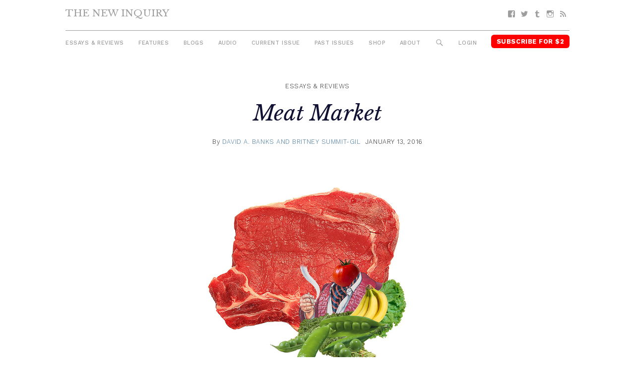

--- FILE ---
content_type: text/html; charset=UTF-8
request_url: https://thenewinquiry.com/meat-market/
body_size: 14654
content:
<!DOCTYPE html>
<html lang="en-US">

<head>
<meta charset="UTF-8">
<meta name="viewport" content="width=device-width, initial-scale=1">
<link rel="profile" href="https://gmpg.org/xfn/11">
<link rel="pingback" href="https://thenewinquiry.com/wp/xmlrpc.php">

<title>Meat Market &#8211; The New Inquiry</title>
<meta name='robots' content='max-image-preview:large' />
<link rel='dns-prefetch' href='//fonts.googleapis.com' />
<link rel='dns-prefetch' href='//s.w.org' />
<link rel="alternate" type="application/rss+xml" title="The New Inquiry &raquo; Feed" href="https://thenewinquiry.com/feed/" />
<link rel="alternate" type="application/rss+xml" title="The New Inquiry &raquo; Comments Feed" href="https://thenewinquiry.com/comments/feed/" />
		<script type="text/javascript">
			window._wpemojiSettings = {"baseUrl":"https:\/\/s.w.org\/images\/core\/emoji\/13.0.1\/72x72\/","ext":".png","svgUrl":"https:\/\/s.w.org\/images\/core\/emoji\/13.0.1\/svg\/","svgExt":".svg","source":{"concatemoji":"https:\/\/thenewinquiry.com\/wp\/wp-includes\/js\/wp-emoji-release.min.js?ver=5.7.1"}};
			!function(e,a,t){var n,r,o,i=a.createElement("canvas"),p=i.getContext&&i.getContext("2d");function s(e,t){var a=String.fromCharCode;p.clearRect(0,0,i.width,i.height),p.fillText(a.apply(this,e),0,0);e=i.toDataURL();return p.clearRect(0,0,i.width,i.height),p.fillText(a.apply(this,t),0,0),e===i.toDataURL()}function c(e){var t=a.createElement("script");t.src=e,t.defer=t.type="text/javascript",a.getElementsByTagName("head")[0].appendChild(t)}for(o=Array("flag","emoji"),t.supports={everything:!0,everythingExceptFlag:!0},r=0;r<o.length;r++)t.supports[o[r]]=function(e){if(!p||!p.fillText)return!1;switch(p.textBaseline="top",p.font="600 32px Arial",e){case"flag":return s([127987,65039,8205,9895,65039],[127987,65039,8203,9895,65039])?!1:!s([55356,56826,55356,56819],[55356,56826,8203,55356,56819])&&!s([55356,57332,56128,56423,56128,56418,56128,56421,56128,56430,56128,56423,56128,56447],[55356,57332,8203,56128,56423,8203,56128,56418,8203,56128,56421,8203,56128,56430,8203,56128,56423,8203,56128,56447]);case"emoji":return!s([55357,56424,8205,55356,57212],[55357,56424,8203,55356,57212])}return!1}(o[r]),t.supports.everything=t.supports.everything&&t.supports[o[r]],"flag"!==o[r]&&(t.supports.everythingExceptFlag=t.supports.everythingExceptFlag&&t.supports[o[r]]);t.supports.everythingExceptFlag=t.supports.everythingExceptFlag&&!t.supports.flag,t.DOMReady=!1,t.readyCallback=function(){t.DOMReady=!0},t.supports.everything||(n=function(){t.readyCallback()},a.addEventListener?(a.addEventListener("DOMContentLoaded",n,!1),e.addEventListener("load",n,!1)):(e.attachEvent("onload",n),a.attachEvent("onreadystatechange",function(){"complete"===a.readyState&&t.readyCallback()})),(n=t.source||{}).concatemoji?c(n.concatemoji):n.wpemoji&&n.twemoji&&(c(n.twemoji),c(n.wpemoji)))}(window,document,window._wpemojiSettings);
		</script>
		<style type="text/css">
img.wp-smiley,
img.emoji {
	display: inline !important;
	border: none !important;
	box-shadow: none !important;
	height: 1em !important;
	width: 1em !important;
	margin: 0 .07em !important;
	vertical-align: -0.1em !important;
	background: none !important;
	padding: 0 !important;
}
</style>
	<link rel='stylesheet' id='gridbox-custom-fonts-css'  href='https://thenewinquiry.com/app/themes/gridbox/assets/css/custom-fonts.css?ver=20180413' type='text/css' media='all' />
<link rel='stylesheet' id='wp-block-library-css'  href='https://thenewinquiry.com/wp/wp-includes/css/dist/block-library/style.min.css?ver=5.7.1' type='text/css' media='all' />
<link rel='stylesheet' id='tni-core-css'  href='https://thenewinquiry.com/app/plugins/tni-core-functionality/assets/css/public.css' type='text/css' media='all' />
<link rel='stylesheet' id='gridbox-stylesheet-css'  href='https://thenewinquiry.com/app/themes/tni/style.css?ver=0.8.9' type='text/css' media='all' />
<style id='gridbox-stylesheet-inline-css' type='text/css'>
.site-description { position: absolute; clip: rect(1px, 1px, 1px, 1px); width: 1px; height: 1px; overflow: hidden; }
</style>
<link rel='stylesheet' id='genericons-css'  href='https://thenewinquiry.com/app/plugins/jetpack/_inc/genericons/genericons/genericons.css?ver=3.1' type='text/css' media='all' />
<link rel='stylesheet' id='gridbox-style-css'  href='https://thenewinquiry.com/app/themes/gridbox/style.css' type='text/css' media='all' />
<link rel='stylesheet' id='tni-style-css'  href='https://thenewinquiry.com/app/themes/tni/css/style.min.css' type='text/css' media='all' />
<link rel='stylesheet' id='google-fonts-css'  href='https://fonts.googleapis.com/css?family=Work+Sans%3A300%2C500%2C700%2C900%7CLibre+Baskerville%3A400%2C400i%2C700&#038;ver=5.7.1' type='text/css' media='all' />
<script type='text/javascript' src='https://thenewinquiry.com/wp/wp-includes/js/jquery/jquery.min.js?ver=3.5.1' id='jquery-core-js'></script>
<script type='text/javascript' src='https://thenewinquiry.com/wp/wp-includes/js/jquery/jquery-migrate.min.js?ver=3.3.2' id='jquery-migrate-js'></script>
<script type='text/javascript' id='pys-public-js-extra'>
/* <![CDATA[ */
var pys_fb_pixel_options = {"woo":{"addtocart_enabled":false,"product_data":""},"gdpr":{"disable":false,"ajax_enabled":true,"enable_before_consent":"","ginger_enabled":false,"cookiebot_enabled":false},"ajax_url":"https:\/\/thenewinquiry.com\/wp\/wp-admin\/admin-ajax.php"};
var pys_events = [{"type":"init","name":"1292354514219229","params":[]},{"type":"track","name":"PageView","params":{"domain":"thenewinquiry.com"},"delay":0},{"type":"trackCustom","name":"GeneralEvent","params":{"post_type":"post","content_name":"Meat Market","post_id":68620,"content_category":"Essays & Reviews","domain":"thenewinquiry.com"},"delay":0}];
/* ]]> */
</script>
<script type='text/javascript' src='https://thenewinquiry.com/app/plugins/pixelyoursite/js/public.js?ver=5.3.4' id='pys-public-js'></script>
<!--[if lt IE 9]>
<script type='text/javascript' src='https://thenewinquiry.com/app/themes/gridbox/assets/js/html5shiv.min.js?ver=3.7.3' id='html5shiv-js'></script>
<![endif]-->
<script type='text/javascript' src='https://thenewinquiry.com/app/themes/gridbox/assets/js/sticky-header.js?ver=20170127' id='gridbox-jquery-sticky-header-js'></script>
<link rel="https://api.w.org/" href="https://thenewinquiry.com/wp-json/" /><link rel="alternate" type="application/json" href="https://thenewinquiry.com/wp-json/wp/v2/posts/68620" /><link rel="EditURI" type="application/rsd+xml" title="RSD" href="https://thenewinquiry.com/wp/xmlrpc.php?rsd" />
<link rel="wlwmanifest" type="application/wlwmanifest+xml" href="https://thenewinquiry.com/wp/wp-includes/wlwmanifest.xml" /> 
<meta name="generator" content="WordPress 5.7.1" />
<link rel="canonical" href="https://thenewinquiry.com/meat-market/" />
<link rel='shortlink' href='https://thenewinquiry.com/?p=68620' />
<link rel="alternate" type="application/json+oembed" href="https://thenewinquiry.com/wp-json/oembed/1.0/embed?url=https%3A%2F%2Fthenewinquiry.com%2Fmeat-market%2F" />
<link rel="alternate" type="text/xml+oembed" href="https://thenewinquiry.com/wp-json/oembed/1.0/embed?url=https%3A%2F%2Fthenewinquiry.com%2Fmeat-market%2F&#038;format=xml" />

		<!-- Facebook Pixel code is added on this page by PixelYourSite FREE v5.3.4 plugin. You can test it with Pixel Helper Chrome Extension. -->

		
<!-- Jetpack Open Graph Tags -->
<meta property="og:type" content="article" />
<meta property="og:title" content="Meat Market" />
<meta property="og:url" content="https://thenewinquiry.com/meat-market/" />
<meta property="og:description" content="Anthony Bourdain’s planned market in Chelsea will sell food as authenticity. That leaves little room for the democratization of cuisine he promises." />
<meta property="article:published_time" content="2016-01-13T11:57:49+00:00" />
<meta property="article:modified_time" content="2017-04-18T06:03:38+00:00" />
<meta property="og:site_name" content="The New Inquiry" />
<meta property="og:image" content="https://thenewinquiry.com/app/uploads/2016/01/bourdain-social.jpg" />
<meta property="og:image:width" content="768" />
<meta property="og:image:height" content="576" />
<meta property="og:locale" content="en_US" />
<meta name="twitter:image" content="https://thenewinquiry.com/app/uploads/2016/01/bourdain-social.jpg?w=640" />
<meta name="twitter:card" content="summary_large_image" />
<link rel="icon" href="https://thenewinquiry.com/app/uploads/2017/04/cropped-head-32x32.png" sizes="32x32" />
<link rel="icon" href="https://thenewinquiry.com/app/uploads/2017/04/cropped-head-192x192.png" sizes="192x192" />
<link rel="apple-touch-icon" href="https://thenewinquiry.com/app/uploads/2017/04/cropped-head-180x180.png" />
<meta name="msapplication-TileImage" content="https://thenewinquiry.com/app/uploads/2017/04/cropped-head-270x270.png" />

<!-- BEGIN GADWP v4.9.6.2 Universal Tracking - https://deconf.com/google-analytics-dashboard-wordpress/ -->
<script type="text/javascript">
(function($){
    $(window).load(function() {
                        
            //Track Hashmarks
            $('a').filter(function() {
                if (this.href.indexOf('thenewinquiry.com') != -1 || this.href.indexOf('://') == -1) return this.hash;
            }).click(function(e) {
                ga('send','event', 'hashmark', 'click', this.href);
            });

        });
})(jQuery);
</script>
<script>
  (function(i,s,o,g,r,a,m){i['GoogleAnalyticsObject']=r;i[r]=i[r]||function(){
  (i[r].q=i[r].q||[]).push(arguments)},i[r].l=1*new Date();a=s.createElement(o),
  m=s.getElementsByTagName(o)[0];a.async=1;a.src=g;m.parentNode.insertBefore(a,m)
  })(window,document,'script','https://www.google-analytics.com/analytics.js','ga');
  ga('create', 'UA-27506973-1', 'auto', {'allowLinker' : true});
  ga('require', 'linker');
  ga('linker:autoLink', ['members.thenewinquiry.com'] );
  ga('require', 'displayfeatures');
  ga('send', 'pageview');
</script>

<!-- END GADWP Universal Tracking -->

</head>

<body class="post-template-default single single-post postid-68620 single-format-standard wp-embed-responsive post-layout-four-columns post-layout-columns no-sidebar">

	<div id="page" class="hfeed site">

		<a class="skip-link screen-reader-text" href="#content">Skip to content</a>

		<div id="header-top" class="header-bar-wrap"></div>

		<header id="masthead" class="site-header clearfix" role="banner">

			<div class="header-main container clearfix">

				<button id="main-navigation-toggle" class="main-navigation-toggle"><span class="screen-reader-text">Menu</span></button>

				<div id="logo" class="site-branding clearfix">

										
			<p class="site-title"><a href="https://thenewinquiry.com/" rel="home">The New Inquiry</a></p>

							
			<p class="site-description">modern scholarship</p>

		
				</div><!-- .site-branding -->

				
				<nav id="social-navigation" class="social-navigation navigation clearfix" role="navigation">
					<div id="menu-social" class="menu"><ul id="menu-social-items" class="menu-items"><li id="menu-item-75283" class="menu-item menu-item-type-custom menu-item-object-custom menu-item-75283 facebook"><a href="https://www.facebook.com/TheNewInquiry"><span class="screen-reader-text">Facebook</span></a></li>
<li id="menu-item-75284" class="menu-item menu-item-type-custom menu-item-object-custom menu-item-75284 twitter"><a href="https://twitter.com/newinquiry/"><span class="screen-reader-text">Twitter</span></a></li>
<li id="menu-item-75285" class="menu-item menu-item-type-custom menu-item-object-custom menu-item-75285 tumblr"><a href="https://thenewinquiry.tumblr.com/"><span class="screen-reader-text">Tumblr</span></a></li>
<li id="menu-item-75314" class="menu-item menu-item-type-custom menu-item-object-custom menu-item-75314 instagram"><a href="https://www.instagram.com/newinquiry/"><span class="screen-reader-text">Instagram</span></a></li>
<li id="menu-item-75286" class="menu-item menu-item-type-custom menu-item-object-custom menu-item-75286 feed-2"><a href="/rss"><span class="screen-reader-text">RSS</span></a></li>
</ul></div>				</nav><!-- #social-navigation -->

				<nav id="mobile-navigation" class="mobile-navigation navigation clearfix" role="navigation">
				 <div id="menu-mobile" class="menu"><ul id="menu-mobile-items" class="menu-items"><li id="menu-item-75317" class="highlight subscribe menu-item menu-item-type-custom menu-item-object-custom menu-item-75317 subscribe"><a href="https://members.thenewinquiry.com">Subscribe</a></li>
</ul></div>				</nav><!-- #mobile-navigation -->

				<nav id="main-navigation" class="primary-navigation navigation clearfix" role="navigation">
					<ul id="menu-main-menu" class="main-navigation-menu"><li id="menu-item-75276" class="menu-item menu-item-type-taxonomy menu-item-object-category current-post-ancestor current-menu-parent current-post-parent menu-item-75276 essays-reviews"><a href="https://thenewinquiry.com/category/essays-reviews/">Essays &amp; Reviews</a></li>
<li id="menu-item-75290" class="menu-item menu-item-type-taxonomy menu-item-object-category menu-item-75290 75290"><a href="https://thenewinquiry.com/category/features/">Features</a></li>
<li id="menu-item-75280" class="menu-item menu-item-type-post_type_archive menu-item-object-blogs menu-item-75280 blogs"><a href="https://thenewinquiry.com/blog/">Blogs</a></li>
<li id="menu-item-80278" class="menu-item menu-item-type-custom menu-item-object-custom menu-item-80278 audio"><a href="https://thenewinquiry.com/tag/audio/">Audio</a></li>
<li id="menu-item-78905" class="menu-item menu-item-type-custom menu-item-object-custom menu-item-78905 current-issue-2"><a href="https://thenewinquiry.com/magazine/assets/">Current Issue</a></li>
<li id="menu-item-75279" class="menu-item menu-item-type-post_type_archive menu-item-object-magazines menu-item-75279 magazines"><a href="https://thenewinquiry.com/magazine/">Past Issues</a></li>
<li id="menu-item-79798" class="menu-item menu-item-type-custom menu-item-object-custom menu-item-79798 shop"><a href="https://the-new-inquiry-store.myshopify.com/">Shop</a></li>
<li id="menu-item-75316" class="menu-item menu-item-type-post_type menu-item-object-page menu-item-75316 75316"><a href="https://thenewinquiry.com/about/">About</a></li>
<li id="menu-item-75281" class="menu-search-icon menu-item menu-item-type-custom menu-item-object-custom menu-item-75281 search"><a href="#">Search</a></li>
<li id="menu-item-75292" class="js-login menu-item menu-item-type-custom menu-item-object-custom menu-item-75292 login"><a href="#">Login</a></li>
<li id="menu-item-75282" class="highlight subscribe menu-item menu-item-type-custom menu-item-object-custom menu-item-75282 subscribe-for-3"><a target="_blank" rel="noopener" href="https://members.thenewinquiry.com">Subscribe for $2</a></li>
</ul>				</nav><!-- #main-navigation -->

				<div class="top-search collapsed" aria-expanded="false">
					
<form role="search" method="get" class="search-form" action="https://thenewinquiry.com/">
	<label>
		<span class="screen-reader-text">Search for:</span>
		<input type="search" class="search-field"
			placeholder="Search &hellip;"
			value="" name="s"
			title="Search for:" />
	</label>
	<button type="submit" class="search-submit">
		<span class="genericon-search"></span>
		<span class="screen-reader-text">Search</span>
	</button>
</form>
				</div>

			</div><!-- .header-main -->

		</header><!-- #masthead -->

		
		
		
		<div id="content" class="site-content container clearfix">

	<section id="primary" class="content-single content-area">
		<main id="main" class="site-main" role="main">

		
			
			
<article id="post-68620" class="post-68620 post type-post status-publish format-standard has-post-thumbnail hentry category-essays-reviews">
    <header class="entry-header">

        
                    <div class="entry-meta">
                <span class="meta-category"> <a href="https://thenewinquiry.com/category/essays-reviews/" rel="category tag">Essays &amp; Reviews</a></span>            </div>
        
        <h1 class="entry-title">Meat Market</h1>
        
        
        <div class="entry-meta"><span class="meta-author"> <span class="author vcard">By <a href="https://thenewinquiry.com/author/david-a-banks-and-britney-summit-gil/" title="Posts by David A. Banks and Britney Summit-Gil" class="author url fn" rel="author">David A. Banks and Britney Summit-Gil</a></span></span><span class="meta-date"><a href="https://thenewinquiry.com/meat-market/" title="6:57 am" rel="bookmark"><time class="entry-date published updated" datetime="2016-01-13T06:57:49-05:00">January 13, 2016</time></a></span></div>
        
        <figure class="single-post-thumbnail"><img width="768" height="576" src="https://thenewinquiry.com/app/uploads/2016/01/bourdain-social.jpg" class="attachment-full size-full wp-post-image" alt="" loading="lazy" /></figure>
        
    </header><!-- .entry-header -->

    <div class="entry-content clearfix">

        
                        
            <p><em><strong>Anthony Bourdain’s planned market in Chelsea will sell food as authenticity. That leaves little room for the democratization of cuisine he promises.</strong></em></p>
<p class="p1"><span class="s1"><strong>CHEF-TURNED-MEDIA</strong> personality Anthony Bourdain has made a career of bringing far-flung food culture onto our most closely held screens. He has built his brand by articulating the anti–Olive Garden for viewers anxious about the authenticity of their culinary practices. The hidden treasures he reveals on his shows—the best Vietnamese street vendor’s pho or delicate Colombian arepas—are difficult to access, the menus of the restaurants to which he treks look intimidating to his anglophone audience, and the food itself often doesn’t even seem appetizing—all the better to foment his brand’s air of exclusivity, always the handmaiden to authenticity.</span></p>
<p class="p2"><span class="s1">Now, as Stephen Werther, Bourdain’s business partner, told the <i>New York Times</i>, “people want Tony’s show to come to life.” Never mind the fact that Bourdain does go to real places with live people in his show. What Werther is describing as “coming to life” is not any single thing from a Bourdain show but the relationship between subjects of the show and Bourdain’s seal of approval that holds it all together. Bourdain Market, set to open in about two years on Pier 57 in Manhattan’s Meat Packing district, purports to deliver exclusivity and democracy at the same time by putting remarkable food vendors all under one roof, thus consolidating all the hard work of curation and discovery and saving consumers from having to do any of it. </span></p>
<p class="p2"><span class="s1">Up until his decision to open a market, Bourdain’s entire business had been capturing exotic dining experiences for television. Bourdain Market, like the World’s Fairs of the 19th and 20th centuries, will invert this business model by bringing people from around the world to a humongous food court so that they may “do” culture. It will provide what Bourdain calls a “democratic space open to and used by all,” a place where “wealthy and working class alike” can congregate in what promises to be the largest food hall in the city. Patrons will munch on prepared foods from both world-renowned and obscure restaurateurs on common tables and select the finest meats from butchers and fisheries. “Think of an Asian night market,” Bourdain tells <i>New York Eater</i>, as if that is a stable and widely understood reference for Americans, before clarifying that it means “eating and drinking at midnight”—something that could just as easily be said about a TGI Fridays. It will be a place that is “transparent and authentic”—unlike, presumably, the nearby Chelsea Market, once a public market by and for New Yorkers, now mainly a tourist destination. </span></p>
<p>&nbsp;</p>
<p class="p1"><strong>AUTHENTICITY</strong>, from the Greek <i>authentikós</i>, meaning original or first hand, is also related to <i>authént</i>, which ostensibly means DIY. When referring to something like an artwork or first-edition book, <i>authentic</i> is a relatively straightforward signifier: This artwork was definitely made by this specific person. Authentication, the process by which professionals discern whether a given artifact comes from a specific source, is not categorically different from the way we might seek out authenticity in our food or even our conversations. We seek, in our present experiences, some sort of connection to a past or an elsewhere. “The quest for authenticity,” writes Baudrillard in <i>The System of Objects</i> is also “a quest for an alibi.” The elsewhere or else-when, like an alibi, is only as credible as the teller and one’s own ability to cross-reference and confirm. Bourdain acts as our authenticity detective, ferreting out the provenance of food and dragging the perpetrators onto his show and, now, into his market.</p>
<p class="p2"><span class="s1">Authenticity, like democracy, transparency, and openness, is something that often feels in short supply. Clear and discernible origin stories are deeply comforting even if they are, as Baudrillard says, “located somewhere short of reality.” But reality is anxiety-inducing, especially in the wake of protracted economic stagnation, unresponsive and corrupt government, intrusive corporations, and digital networks that invite us to mediate our identities in new and complex ways. We express anxiety about our historical moment in all sorts of ways, but we take it out especially on our food.</span></p>
<p class="p2"><span class="s1">Food is intimate but also eminently commodifiable, and so our dinner plates are a predictable place to augment our present reality with the sublimely authentic. This may also go toward explaining why we are also currently fretting over such matters as the impulse to photograph our food, the travel distance of food, how long a meal takes to prepare, and whether it was eaten by our paleolithic ancestors. Bourdain is comforting because he projects authority in many of these areas. He can tell us which consumption habits will deliver us into authentic living while also staying true to democratic values that say anyone should have access to such an experience.</span></p>
<p class="p2"><span class="s1">Authenticity is, for marketers and some cultural commentators, what objectivity is for scientists. It masquerades as an absolute, ascertainable quality inherent in situations when in fact it is a function of many contingencies, including subject position, social structure, historical happenstance, economic forces, and cultural norms. While objectivity relies on the expertise and training of scientists who follow certain procedures, authenticity is a product of cultural expertise with its own set of semi-arbitrary rules. Cultural experts are ordained with the power of finding and selling authenticity on the assumption that it exists somewhere, outside the self, and with the right training it can be discovered.</span></p>
<p class="p2"><span class="s1">Just as adherence to objectivity is a necessary prerequisite for scientific “truth,” authenticity can seem to anchor taste judgments in some pure transcendent realm beyond the influence of social strategy or economic expediency. Though the aura of authenticity may seem like a matter of the aggressively unique thing in its “real” place, as when Bourdain boasts of tasting exotic foods that “you can’t find anywhere else in the world,” it is actually created in the space between the consumer and the consumed. For Walter Benjamin, aura is born of our desire to bring things closer, to experience the original outside the bounds of technological reproducibility. This desired closeness is two-fold: spatial and emotional, measured in distance and human connection.</span></p>
<p class="p2"><span class="s1">Authenticity-as-commodity is difficult to pin down for just this reason. It bridges the gulf between self and other, known and unknown, and fills a nebulous in-between space in ways both strange and satisfying. In <i>Ethnicity Inc</i>. anthropologists John and Jean Comaroff observe that “to the extent that the commodification of culture is refiguring identity, it is doing so less as a matter of brute loss, or of abstraction, than of intensified fusions of intimacy and distance, production and consumption, subject and object.” Such culture commodities blur the boundaries of belonging and are thus engineered not for efficiency or usefulness but for optimal alterity. The perfectly stirred cocktail or the well-balanced soup broth is not the end product of scientific trial and error in some food lab meant to impress you. Rather, the authentic culture commodities invite you to believe you have found something that is indifferent to your existence—the food culture of some far away community—and in that moment when you successfully purchase them, you feel as though you have been invited into a cherished tradition. In other words, authentic goods are produced through the manipulation of social context, rather than some purification process. </span></p>
<p class="p2"><span class="s1">When the ethno-commodity in question is food, the identity fusion these goods bring on appear as a kind of transubstantiation. Inserting something into your body so that you may absorb it into your flesh, literally making it a part of you, is one of the most intimate acts imaginable and the most literal act of consumption. Food also has the benefit of being portable, whereas kinship rituals and origin stories are not. This makes food the vector by which the obdurate “realness” of those traditions of alien cultures can be absorbed, and since all it requires is money, it bears the veneer of being “open” and available to anyone who can afford it. </span></p>
<p class="p2"><span class="s1">But authenticity, which requires an arbiter of authority, runs counter to openness and democracy. Bourdain’s strategy for resolving this tension is to foreclose the moments of openness, restricting democracy to picking from among what he has already painstakingly curated. This sounds less democratic than dictatorial, but Bourdain is interested in “democracy” conceived as a matter of broad access, not decision-making: He wants the market to be a public meeting place for working and wealthy alike, but he can only accomplish this by taking most opportunities for decision-making off the table. Bourdain’s name and reputation assures the quality his fans have come to expect. </span></p>
<p class="p2"><span class="s1">It remains suspect as well to expect a class-blind blend of wealthy and working-class New Yorkers to travel to Chelsea, where tourists have already rendered the nearby Chelsea Market into a Disney facsimile of what Bourdain envisions. One may even go so far as to say that Bourdain Market could not exist without Chelsea Market as its foil. Whereas Chelsea Market is for the undiscerning tourist, Bourdain Market will tell us that we are in an environment where our individual tastes and finely tuned curatorial powers are driving the experience, not the manipulation of marketers and brand managers. We can certify to ourselves that we are having an authentic experience, and that we ourselves are authentic. If you like the communal seating and fresh Mexican tostadas at Bourdain Market, <i>you</i> have been discerning and worldly in your consumption habits. Authenticity recognizes authenticity. </span></p>
<p class="p2"><span class="s1">By intentionally keeping their rhetoric of transparency, openness and democracy as vague as possible, the creators of Bourdain Market let us fill the discursive void with our own desires to be the authenticators. Thus we can quickly conflate individualism and consumerism with openness and democratic ideals. </span></p>
<p class="p2"><span class="s1">Comaroff and Comaroff ask whether “those who seek authenticity and meaning by commodifying their identity” are “dupes of the market and its mystifications.” But does the market-based creation of a reified authenticity cut both ways? Does it validate the supposed “realness” of a practice not only for the consumer but also for the seller? That is to say, are the vendors hand-selected by Bourdain just as naive in their understanding of authenticity as their patrons? Are they both equally in thrall of the idea that some pre-existing authenticity exists that can then be sold? Have they “sold out” and bought into the capitalist ruse that says nothing is real until it is sold as such?</span></p>
<p class="p2"><span class="s1">These are old questions. One answer to them comes from Raymond Williams, who chastised academic Marxists in his 1958 essay “Culture Is Ordinary” for ignoring the gains in living standards that the industrial revolution brought for the working class, a material fact that was sometimes overshadowed by elitist concerns over supposedly lost authenticity. Comaroff and Comaroff argue that those who sell their ethnicity and identity do so “with a good measure of critical and tactical consciousness.” Thai fishmongers know they are part of Bourdain’s and his hand-picked managers’ painstaking curation process. Their own business acumen is what made them findable. Anthropologists have long since demonstrated that exploitation is not simply imposed top-down; participants are often aware of ethno-tourism’s implicit power relations and choose to go along with it in exchange for a living wage or access to services like education. </span></p>
<p class="p2"><span class="s1">Bourdain, as an elite who peddles authenticity, is not curating a market so that he may preserve his favorite restaurateurs, thus shielding them from modern technological reproducibility. Rather, like the financiers of past World’s Fairs, he is hoping to preserve the idea of authenticity itself so that he may continue to profit from his place atop the status hierarchy.</span></p>
<p>&nbsp;</p>
<p class="p1"><span class="s1"><strong>PIER 57</strong>, the future home of Bourdain Market, is a strange place to anchor a multimillion-dollar argument for the absolute existence of authenticity. The market will be connected to the High Line, a park built on the raised railroad tracks that once carried freight around the docks and shipping piers of the Meatpacking District. The High Line represents a new kind of fun complex that preserves past industrial history as a quaint tourist destination, in which the pieces of decommissioned track compliment the native flora. Bourdain himself, in his latest show <i>The Layover</i>, gives the High Line a minute-long commercial where he calls it “distinctly strange and beautiful,” but he says it with none of the passion and romance he reserves for a well-constructed hot dog. The High Line, through plaques and tour guides, informs visitors that what they are seeing is simultaneously a conscious selection of flora that was endemic to Manhattan Island prior to urbanization and the nostalgic preservation of an industrial infrastructure prior to New York’s latest wave of gentrification. Both of these combine in a mise-en-scène of New York City through different scales of time. There is even a small amphitheater suspended above the street, so that visitors can stare at unfolding city life as if it were theater. </span></p>
<p class="p2"><span class="s1">This is all antithetical to Bourdainian authenticity, which he frames as a matter of direct accessibility and individuated distinction. In his shows Bourdain has nothing but disdain for the carefully posed and self-­consciously displayed. Everything that, for him, is contained in “the hipster” is a profane act of showmanship, not craftsmanship. To have a truly authentic experience one must identify something as authentic and then take the leap of faith to literally consume it. You put your trust in a local with whom you can imagine you have some sort of noncontractual relationship. Those relations are authentic; tour guides are irredeemable. </span></p>
<p class="p2"><span class="s1">But what is Bourdain to his shows’ audiences and the patrons of his future food market, if not their contractually hired tour guide? If Bourdain Market is supposed to make the content of his show—the authenticity of hard-to-access food—“come alive,” then what it will sell is more about the proximity between products (I get to sample elk meat right before finding out what a papaya tastes like) than the food itself. Yet if this is the case, then anything in Bourdain Market must lose a portion of its aura, as papaya and elk are not endemic to the same region, nor the hinterlands of Manhattan. The authenticity of any particular product is negated in favor of sustaining the authority of Bourdain as judge, jury, and executioner of authenticity. </span></p>
<p class="p2"><span class="s1">By making it physically possible to access foods from around the world, Bourdain Market will let you choose the scenarios for your own food-centered reality TV show. And just like a reality TV show, Bourdain Market will run roughshod over particulars in its restaging of the real. Nowhere is this more obvious than in the <i>New York Times</i> article that announced the project, a short writeup that required three corrections, including one for the artist’s rendering of the future market that contained fake Chinese characters. </span></p>
<p class="p2"><span class="s1">As Benjamin and Baudrillard warn, it is impossible to consciously create an authentic experience. The friction between Chelsea Market, the High Line, the conceit of Bourdain’s own shows, and his new market reveals the hypocrisy of the entire project: Bourdain Market is as authentic, transparent, democratic, and open as basic cable TV. </span></p>
<p class="p2"><span class="s1">In fact, if any TV personality is capable of delivering democracy and authenticity, it is the Food Network’s Guy Fieri. Fieri’s constant and unironic celebration of not only humble food but of eclectic fusions and juxtapositions produces edible commodities that are of their place and time. The Waldorf Chicken Salad Sandwich served at Fieri’s New York City restaurant has more in common with the High Line than a carefully selected Moroccan curry shop. Both the sandwich and the High Line reflect an imperfect remembering of a romanticized past, transmogrified into a readily consumable, modern New York experience. They recognize the porousness of culture and practice and the tendency of humans to be nostalgic but also wildly creative. What could be more authentically New York than celebrating the tension between those two extremes? </span></p>

            
        
    </div><!-- .entry-content -->

    <footer class="entry-footer">
                                    <div class="content-footer-widget">
                    <div id="text-2" class="widget-odd widget-last widget-first widget-1 article-widget">			<div class="textwidget"><div class="single-subscribe-widget">
<figure>
    <img src="https://thenewinquiry.com/app/uploads/2022/07/COVER-76-3.jpg">
    <img src="/app/themes/tni/images/starburst.png" class="starburst">
</figure>
<form action="https://members.thenewinquiry.com/subscribe" method="POST"> 
    <h1>Subscribe <span>$2 per month</span></h1>
    <label for="email">Enter Your Email</label>
    <input type="email" name="email" placeholder="Email" />
     <input type="submit" value="Continue" />
</form>
</div></div>
		</div>                </div><!-- .footer-widget -->
                    
    </footer><!-- .entry-footer -->
</article>

			
			
<div id="comments" class="comments-area">

	
	
	
	
</div><!-- #comments -->

		
		</main><!-- #main -->
	</section><!-- #primary -->

	

	</div><!-- #content -->

	
	<div id="footer" class="footer-wrap">

		<footer id="colophon" class="site-footer container clearfix" role="contentinfo">

            <div class="footer-content">
                                    <div id="footer-text" class="site-info">
                        <div id="text-7" class="widget-odd widget-last widget-first widget-1 copyright">			<div class="textwidget"></div>
		</div>                    </div><!-- .site-info -->
                
                <div class="footer-menus">
    
                    <ul id="menu-footer-menu" class="footer-menu"><li id="menu-item-75306" class="menu-item menu-item-type-post_type menu-item-object-page menu-item-75306 75306"><a href="https://thenewinquiry.com/contact-us/">Contact</a></li>
<li id="menu-item-75318" class="menu-item menu-item-type-post_type menu-item-object-page menu-item-75318 submit"><a href="https://thenewinquiry.com/submit-to-tni/">Submit</a></li>
<li id="menu-item-75396" class="menu-item menu-item-type-post_type menu-item-object-page menu-item-75396 donate"><a href="https://thenewinquiry.com/?page_id=381">Donate</a></li>
<li id="menu-item-75305" class="menu-item menu-item-type-post_type menu-item-object-page menu-item-75305 75305"><a href="https://thenewinquiry.com/about/">About</a></li>
<li id="menu-item-75319" class="menu-item menu-item-type-custom menu-item-object-custom menu-item-75319 subscribe-2"><a href="https://members.thenewinquiry.com">Subscribe</a></li>
<li id="menu-item-84982" class="menu-item menu-item-type-post_type menu-item-object-page menu-item-84982 84982"><a href="https://thenewinquiry.com/manage-account/">Manage Subscription</a></li>
<li id="menu-item-75320" class="menu-item menu-item-type-taxonomy menu-item-object-category current-post-ancestor current-menu-parent current-post-parent menu-item-75320 browse-the-archive"><a href="https://thenewinquiry.com/category/essays-reviews/">Browse the Archive</a></li>
<li id="menu-item-75321" class="menu-item menu-item-type-post_type menu-item-object-page menu-item-75321 75321"><a href="https://thenewinquiry.com/terms-of-use/">Terms Of Use</a></li>
</ul>
                    <nav id="social-navigation" class="social-navigation navigation clearfix" role="navigation">
                        <div id="menu-social" class="menu"><ul id="menu-social-items" class="menu-items"><li class="menu-item menu-item-type-custom menu-item-object-custom menu-item-75283 facebook"><a href="https://www.facebook.com/TheNewInquiry"><span class="screen-reader-text">Facebook</span></a></li>
<li class="menu-item menu-item-type-custom menu-item-object-custom menu-item-75284 twitter"><a href="https://twitter.com/newinquiry/"><span class="screen-reader-text">Twitter</span></a></li>
<li class="menu-item menu-item-type-custom menu-item-object-custom menu-item-75285 tumblr"><a href="https://thenewinquiry.tumblr.com/"><span class="screen-reader-text">Tumblr</span></a></li>
<li class="menu-item menu-item-type-custom menu-item-object-custom menu-item-75314 instagram"><a href="https://www.instagram.com/newinquiry/"><span class="screen-reader-text">Instagram</span></a></li>
<li class="menu-item menu-item-type-custom menu-item-object-custom menu-item-75286 feed-2"><a href="/rss"><span class="screen-reader-text">RSS</span></a></li>
</ul></div>                    </nav><!-- #social-navigation -->

                </div>

                                        <div id="mc4wp_form_widget-4" class="widget-odd widget-last widget-first widget-1 widget widget_mc4wp_form_widget"><h3 class="widget-title">Subscribe to Newsletter</h3><script>(function() {
	window.mc4wp = window.mc4wp || {
		listeners: [],
		forms: {
			on: function(evt, cb) {
				window.mc4wp.listeners.push(
					{
						event   : evt,
						callback: cb
					}
				);
			}
		}
	}
})();
</script><!-- Mailchimp for WordPress v4.7.6 - https://wordpress.org/plugins/mailchimp-for-wp/ --><form id="mc4wp-form-1" class="mc4wp-form mc4wp-form-75293" method="post" data-id="75293" data-name="" ><div class="mc4wp-form-fields"><label class="screen-reader-text">Email</label>
<input type="email" name="EMAIL" placeholder="Your Email" class="newsletter-email" required />
<input type="submit" value="Sign up" class="newsletter-button submit-button" /></div><label style="display: none !important;">Leave this field empty if you're human: <input type="text" name="_mc4wp_honeypot" value="" tabindex="-1" autocomplete="off" /></label><input type="hidden" name="_mc4wp_timestamp" value="1768965558" /><input type="hidden" name="_mc4wp_form_id" value="75293" /><input type="hidden" name="_mc4wp_form_element_id" value="mc4wp-form-1" /><div class="mc4wp-response"></div></form><!-- / Mailchimp for WordPress Plugin --></div><!-- .footer -->                            </div>

            <img class="footer-head" src="https://thenewinquiry.com/app/themes/tni/images/head.png" />

		</footer><!-- #colophon -->

	</div>

</div><!-- #page -->

<script>(function() {function maybePrefixUrlField() {
	if (this.value.trim() !== '' && this.value.indexOf('http') !== 0) {
		this.value = "http://" + this.value;
	}
}

var urlFields = document.querySelectorAll('.mc4wp-form input[type="url"]');
if (urlFields) {
	for (var j=0; j < urlFields.length; j++) {
		urlFields[j].addEventListener('blur', maybePrefixUrlField);
	}
}
})();</script><noscript><img height='1' width='1' style='display: none;' src='https://www.facebook.com/tr?id=1292354514219229&ev=PageView&noscript=1&cd[domain]=thenewinquiry.com' alt='facebook_pixel'></noscript><noscript><img height='1' width='1' style='display: none;' src='https://www.facebook.com/tr?id=1292354514219229&ev=GeneralEvent&noscript=1&cd[post_type]=post&cd[content_name]=Meat+Market&cd[post_id]=68620&cd[content_category]=Essays+%26+Reviews&cd[domain]=thenewinquiry.com' alt='facebook_pixel'></noscript>
		<script type="text/javascript">
		/* <![CDATA[ */
		var pys_edd_ajax_events = [];
		/* ]]> */
		</script>

		<script type='text/javascript' id='tni-core-authentication-js-extra'>
/* <![CDATA[ */
var jsAuthorization = {"baseURL":"https:\/\/members.thenewinquiry.com","nonce":"bf705ce83b"};
/* ]]> */
</script>
<script type='text/javascript' src='https://thenewinquiry.com/app/plugins/tni-core-functionality/assets/js/auth.js?ver=l.3.3' id='tni-core-authentication-js'></script>
<script type='text/javascript' src='https://thenewinquiry.com/app/themes/tni/js/app.js' id='tni-scripts-js'></script>
<script type='text/javascript' src='https://thenewinquiry.com/wp/wp-includes/js/wp-embed.min.js?ver=5.7.1' id='wp-embed-js'></script>
<script type='text/javascript' src='https://thenewinquiry.com/app/plugins/mailchimp-for-wp/assets/js/forms.min.js?ver=4.7.6' id='mc4wp-forms-api-js'></script>

<script defer src="https://static.cloudflareinsights.com/beacon.min.js/vcd15cbe7772f49c399c6a5babf22c1241717689176015" integrity="sha512-ZpsOmlRQV6y907TI0dKBHq9Md29nnaEIPlkf84rnaERnq6zvWvPUqr2ft8M1aS28oN72PdrCzSjY4U6VaAw1EQ==" data-cf-beacon='{"version":"2024.11.0","token":"42cac59b9f0e4916b6e20d6074c889fd","r":1,"server_timing":{"name":{"cfCacheStatus":true,"cfEdge":true,"cfExtPri":true,"cfL4":true,"cfOrigin":true,"cfSpeedBrain":true},"location_startswith":null}}' crossorigin="anonymous"></script>
</body>
</html>
